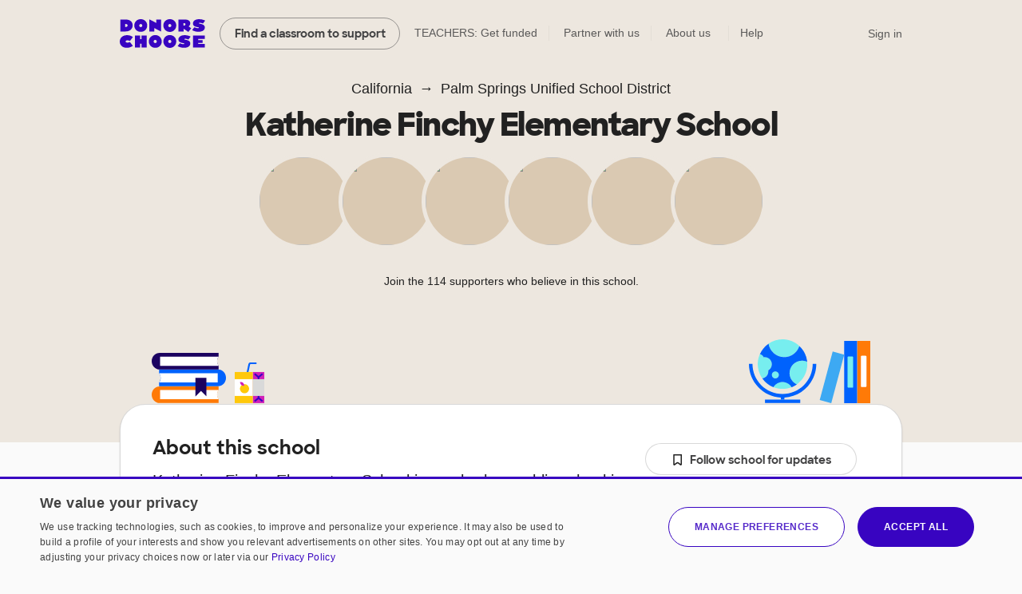

--- FILE ---
content_type: text/html;charset=UTF-8
request_url: https://www.donorschoose.org/schools/california/palm-springs-unified-school-district/katherine-finchy-elementary-school/32667
body_size: 18571
content:



































































	
	



































































































































































	
	




































































































 


































<!DOCTYPE html>
<html lang="en">
<head>
<meta charset="utf-8" />
<meta http-equiv="X-UA-Compatible" content="IE=edge,chrome=1" />
<meta name="format-detection" content="telephone=no" />







































































	
	








































































































	
	
		
		
			
		
	



<title>Katherine Finchy Elementary School in Palm Springs, California on DonorsChoose</title>
<meta name="description" content="Katherine Finchy Elementary School is a public school in Palm Springs, California that is part of Palm Springs Unified School District. It serves 476 studentsin Pre-K - 5 with a student/teacher ratio of 16.4:1.Its teachers have had 67 projects funded on DonorsChoose." />

<link rel="canonical" href="https://www.donorschoose.org/schools/california/palm-springs-unified-school-district/katherine-finchy-elementary-school/32667" />



	
		<meta property="og:image" content="https://cdn.donorschoose.net/images/school/og-image.jpg" />
		<meta property="og:image:secure_url" content="https://cdn.donorschoose.net/images/school/og-image.jpg" />
		
		
	

	<meta property="og:url" content="https://www.donorschoose.org/schools/california/palm-springs-unified-school-district/katherine-finchy-elementary-school/32667" />
	<meta property="og:site_name" content="DonorsChoose" />

	<meta property="og:title" content="Katherine Finchy Elementary School in Palm Springs, California on DonorsChoose" />
	<meta property="og:description" content="Katherine Finchy Elementary School is a public school in Palm Springs, California that is part of Palm Springs Unified School District. It serves 476 studentsin Pre-K - 5 with a student/teacher rat..." />

	<meta property="og:locale" content="en_US" />
	
		
		<meta property="og:type" content="website" />
	

	<meta name="twitter:title" content="Katherine Finchy Elementary School in Palm Springs, California on DonorsChoose" />
	<meta name="twitter:description" content="Katherine Finchy Elementary School is a public school in Palm Springs, California that is part of Palm Springs Unified School District. It serves 476 studentsin Pre-K - 5 with a student/teacher rat..." />
	<meta name="twitter:site" content="@donorschoose" />
	<meta name="twitter:creator" content="@donorschoose" />
	<meta name="twitter:domain" content="DonorsChoose" />
	<meta name="twitter:card" content="summary_large_image" />
	<meta name="twitter:image" content="https://cdn.donorschoose.net/images/school/og-image.jpg" />

	<meta property="fb:app_id" content="44550081712"/>

	
	
	




<link rel="apple-touch-icon" sizes="180x180" href="/apple-touch-icon.png?v=wAdEE3G333">
<link rel="icon" type="image/png" sizes="32x32" href="/favicon-32x32.png?v=wAdEE3G333">
<link rel="icon" type="image/png" sizes="16x16" href="/favicon-16x16.png?v=wAdEE3G333">
<link rel="manifest" href="/images/backend/site.webmanifest?v=wAdEE3G333">
<link rel="mask-icon" href="/safari-pinned-tab.svg?v=wAdEE3G333" color="#3803c1">
<meta name="msapplication-TileColor" content="#3803c1">
<meta name="theme-color" content="#3803c1">


<link type="text/css" rel="preload" href="https://cdn.donorschoose.net/gcss/general.css?version=a5e1cc242c7" as="style" />
<link type="text/css" rel="stylesheet" href="https://cdn.donorschoose.net/gcss/general.css?version=a5e1cc242c7" />




<link type="text/css" rel="preload" href="https://cdn.donorschoose.net/gcss/features/stats/schoolStatPage.css?version=a5e1cc242c7" as="style" />
<link type="text/css" rel="stylesheet" href="https://cdn.donorschoose.net/gcss/features/stats/schoolStatPage.css?version=a5e1cc242c7" />






































































	
	












































































<script type="text/javascript" nonce="43118ae436d24225a77ca0f1049b0813">
    window.addEventListener('error', function (e) {
        const data = {
            filename: e.filename,
            lineNumber: e.lineno,
            columnNumber: e.colno,
            errorType: e.error ? Object.getPrototypeOf(e.error).name : 'unknown',
            errorMessage: e.message,
        };
        // Use root-relative URL - hit secure from secure pages and WWW from WWW pages.
        fetch('/common/js_error_report.html', {
            method: 'POST',
            headers: {
                'Accept': 'application/json',
                'Content-Type': 'application/json'
            },
            body: JSON.stringify(data)
        });
    });
</script>





































































	
	




















































































<!-- CookieScript -->


    
    


































































	
	

















































































<script type="module" crossorigin="anonymous" src="https://cdn.donorschoose.net/js/output/modules/cookie-consent.js?version=a5e1cc242c7" nonce="43118ae436d24225a77ca0f1049b0813"  ></script>


    
    <script type="text/javascript" charset="UTF-8"
            src="//geo.cookie-script.com/s/8ec99d880e653c0a0a43478fc7185f85.js?country=pr&state=al-ak-az-ar-co-ct-de-fl-ga-hi-id-il-in-ia-ks-ky-la-me-md-ma-mi-mn-ms-mo-mt-ne-nv-nh-nj-nm-ny-nc-nd-oh-ok-or-pa-ri-sc-sd-tn-tx-ut-vt-va-wa-wv-wi-wy"
            nonce="43118ae436d24225a77ca0f1049b0813"
            defer></script>
    
    <script type="text/javascript" charset="UTF-8"
            src="//cdn.cookie-script.com/s/15624abd232cdef478b9553d15bd767c.js"
            nonce="43118ae436d24225a77ca0f1049b0813"
            defer></script>





































































	
	

















































































<script type="text/javascript" nonce="43118ae436d24225a77ca0f1049b0813">
self.name = "_orig";


	var distanceLearningProjectsV2Enabled = true;
	



	var distanceLearningProjectsEnabled = false;
	



var versionNum = "a5e1cc242c7";



var baseURL = "https://www.donorschoose.org/";



var secureBaseURL = "https://secure.donorschoose.org/";



var baseCacheURL = "https://cdn.donorschoose.net/";



var apiURL = "https://www.donorschoose.org/";



var baseS3URL = "https://storage.donorschoose.net/";



var secureS3URL = "https://storage.donorschoose.net/";



var baseAdminURL = "https://adminsecure.donorschoose.org/";



	var baseFrontURL = "https://www.donorschoose.org/";
	


	var secureFrontURL = "https://secure.donorschoose.org/";
	


var dcAPIKey = "H9v7hCeN";



var facebookAppId = "44550081712";



var heapApplicationId = "2017425730";



const googleAnalyticsId = '';


	var introVideoURL = "//www.youtube.com/embed/piqwb9R_Z-E?autoplay=1&wmode=opaque&cc_load_policy=1";
	


	var DPPVideoURL = "//www.youtube.com/embed/HnVe92yxQvk?autoplay=1&wmode=opaque&cc_load_policy=1";
	


	var introVideoURLNoAutoplay = "//www.youtube.com/embed/gxWPM2LMJ6I?autoplay=0&rel=0&showinfo=0&wmode=opaque&cc_load_policy=1";
	


	var equityFocusPage = "https://www.donorschoose.org/equity-focus";
	

var cspScriptTagNonce = '43118ae436d24225a77ca0f1049b0813';

// Kept for now for legacy uses, but prefer the token from the cookie, which will work even for cached pages.
var csrfToken = "do_not_use";
var csrfTokenParameterName = "_csrf";
var csrfTokenHeaderName = "X-CSRF-TOKEN";
var csrfTokenCookieName = "wwwCsrfToken";


var pageName = "school_info";

var introVideoURL = "//www.youtube.com/embed/piqwb9R_Z-E?autoplay=1&wmode=opaque&cc_load_policy=1";
var equityFocusPage = "https://www.donorschoose.org/equity-focus"

var DPPVideoURL = "//www.youtube.com/embed/HnVe92yxQvk?autoplay=1&wmode=opaque&cc_load_policy=1";

var breakpointMobileWidthPx = 736;


var mobileOptimized = true;



var stripePublishableAPIKey = "pk_live_51H2kayClFZfiknz0ZOHZW5F4awL951srQfyibbHj6AhPsJJMeW8DvslUQ1BlvylhWPJ1R1YNMYHdpL3PyG6ymKEu00dNyHWgR7";


	
	const checkoutSigninNoExkey = false;


</script>




<script type="text/javascript" src="//ajax.googleapis.com/ajax/libs/jquery/3.6.0/jquery.min.js" crossorigin="anonymous" integrity="sha512-894YE6QWD5I59HgZOGReFYm4dnWc1Qt5NtvYSaNcOP+u1T9qYdvdihz0PPSiiqn/+/3e7Jo4EaG7TubfWGUrMQ==" nonce="43118ae436d24225a77ca0f1049b0813" ></script>



    
    
    
    
        <meta name="viewport" content="width=device-width, initial-scale=1">
    


<script type="text/javascript" nonce="43118ae436d24225a77ca0f1049b0813">
    
    var isMobileDevice = false;
    var isiPad = false;
</script>





































































	
	

















































































<script type="text/javascript" crossorigin="anonymous" src="https://cdn.donorschoose.net/js/output/general.js?version=a5e1cc242c7" nonce="43118ae436d24225a77ca0f1049b0813"  ></script>





































































	
	

















































































<script type="module" crossorigin="anonymous" src="https://cdn.donorschoose.net/js/output/modules/general-module.js?version=a5e1cc242c7" nonce="43118ae436d24225a77ca0f1049b0813"  ></script>













































































	
	














































































<script type="text/javascript" src="https://cdn.heapanalytics.com/js/heap-2017425730.js"
        nonce="43118ae436d24225a77ca0f1049b0813" defer></script>

<script type="text/javascript" nonce="43118ae436d24225a77ca0f1049b0813">
    
    
    window.ga = function() {};
    window.GoogleAnalyticsObject = 'ga'; //keep this line for compatibility.

    
    // Optimizely Universal Analytics Integration
    window.optimizely = window.optimizely || [];
    
    window.optimizely.push("activateUniversalAnalytics");

    

    
    (function() {
        window.heap=window.heap||[];
        window.heap.appid=heapApplicationId;
        window.heap.config={secureCookie: true, forceSSL: true};
        
        for(var o=function(e){return function(){heap.push([e].concat(Array.prototype.slice.call(arguments,0)))}},p=["addEventProperties","addUserProperties","clearEventProperties","identify","removeEventProperty","setEventProperties","track","unsetEventProperty"],c=0;c<p.length;c++)heap[p[c]]=o(p[c])
    })();
</script>






































































	
	














































































</head>
<body>






































































	
	























































































<div id="teacher-ambassador-banner" class="js-teacher-ambassador-banner">
    You're on track to get doubled donations (and unlock a reward for the colleague who referred you). Keep up the great work!
</div>


<div id="mainHeader" data-header-type="">

    <div class="all-other-banners">
        <div id="annual-receipt-banner">
            <a tabindex="0" aria-label="close alert" class="dismiss js-hide-annual-receipt-banner" href="#">
                


































































	
	















































































	




<svg  class="icon icon-delete is-button"><use xlink:href="/images/icon/icon-junior.svg#icon-delete"></use></svg>

            </a>
            Take credit for your charitable giving! Check out your <a class="tax-link" href="https://secure.donorschoose.org/donors/giving_history.html">tax receipts</a>
        </div>

        
        
        
        


































































	
	






















































































	
	
		
	







        

        
        


































































	
	






















































































	
	
		
	







        

        
        
        


































































	
	






















































































	
	
		
	








        
        


































































	
	






















































































	
	
		
	








        
        
        


































































	
	






















































































	
	
		
	







        
        


































































	
	






















































































	
	
		
	








        

        
        
        


































































	
	






















































































	
	
		
	








        
        


































































	
	






















































































	
	
		
	







        
        


































































	
	






















































































	
	
		
	







        
        


































































	
	






















































































	
	
		
	







        


        
        
        


































































	
	






















































































	
	
		
	







        



        
        


































































	
	






















































































	
	
		
	







        
        
        


































































	
	






















































































	
	
		
	







        

        
        
        


































































	
	






















































































	
	
		
	







        

        
        
        


































































	
	






















































































	
	
		
	







        


































































	
	






















































































	
	
		
	








        
        


































































	
	






















































































	
	
		
	







        


































































	
	






















































































	
	
		
	










        
        


































































	
	






















































































	
	
		
	








        
        


































































	
	






















































































	
	
		
	








        
        


































































	
	






















































































	
	
		
	








        
        


































































	
	






















































































	
	
		
	









        
        


































































	
	






















































































	
	
		
	








        
        


































































	
	






















































































	
	
		
	








        
        


































































	
	






















































































	
	
		
	








        
        


































































	
	






















































































	
	
		
	








        
        


































































	
	






















































































	
	
		
	








        
        


































































	
	






















































































	
	
		
	








        
        


































































	
	






















































































	
	
		
	








        
        


































































	
	






















































































	
	
		
	







        
        


































































	
	






















































































	
	
		
	








        
        


































































	
	






















































































	
	
		
	








        
        


































































	
	






















































































	
	
		
	








        
        
        


































































	
	






















































































	
	
		
	







        
        


































































	
	






















































































	
	
		
	







        
        
        


































































	
	






















































































	
	
		
	








        
        
        


































































	
	






















































































	
	
		
	








        
        
        


































































	
	






















































































	
	
		
	








        
        


































































	
	






















































































	
	
		
	








        
        


































































	
	






















































































	
	
		
	








        
        
        


































































	
	






















































































	
	
		
	







        
        


































































	
	






















































































	
	
		
	








        

        
        
        


































































	
	






















































































	
	
		
	








        
        


































































	
	






















































































	
	
		
	








        
        


































































	
	






















































































	
	
		
	








        
        


































































	
	






















































































	
	
		
	








        
        
        


































































	
	






















































































	
	
		
	








        
        


































































	
	






















































































	
	
		
	








        
        


































































	
	






















































































	
	
		
	








        
        


































































	
	






















































































	
	
		
	








        
        <div class="quick-donate-header show-quick-donate">
            <a href="https://secure.donorschoose.org/credits" class="button-secondary small quick-donate-button">Donate</a>
        </div>

        <div class="use-credits-header">
            <div class="use-credits-container">
                <span class="message">To use your <strong>$50 gift card credits</strong>, find a project to fund and we'll automatically apply your credits at checkout.</span>
                <a target="_top" href="https://www.donorschoose.org/donors/search.html" class="button-secondary small">Find a classroom project</a>
            </div>
        </div>

        <div id="promo-code-redemption-banner" class="promo-banner">
            <div class="container">
                <span id="promo-code-redemption-message" class="banner-content">Your promo code has been successfully applied and will be reflected in checkout.</span>
            </div>
        </div>

        <div id="teacher-email-confirm-banner" class="banner-alert highlight redux">
            <div class="container">
                <p>
                    Check your email to verify your account and get started on your first project. <a href="https://secure.donorschoose.org/teacher/confirmEmail.html">Didn't receive the email?</a>
                </p>
                <a tabindex="0" aria-label="close alert" class="close js-hide-teacher-email-confirm-banner" href="#">
                    


































































	
	















































































	




<svg  class="icon icon-delete is-button"><use xlink:href="/images/icon/icon-junior.svg#icon-delete"></use></svg>

                </a>
            </div>
        </div>
    </div>

    <nav id="mobile-header">
        <a target="_top" class="logo DClogo js-mobile-dc-logo" href="https://www.donorschoose.org/">DonorsChoose</a>
        <div class="menu-items">
            <a class="mini-cart" data-value="" href="https://secure.donorschoose.org/donors/givingCart.html">


































































	
	















































































	




<svg  class="icon icon-cart "><use xlink:href="/images/icon/icon-junior.svg#icon-cart"></use></svg>
</a>
            <span tabindex="0" class="button-secondary small menu-icon js-mobile-menu js-click-on-enter-or-space">Menu</span>
        </div>
    </nav>

    <a href="#mainBody" class="skip-navigation">Skip to main content</a>

    <!-- REDUX HEADER -->
    <nav id="main-header" class="teacher">
        <div id="header-links">
            <a target="_top" class="logo DClogo js-header-link-dc-logo" href="https://www.donorschoose.org/">DonorsChoose</a>
            <a target="_top" class="button-secondary small find-classroom js-header-link-search" href="https://www.donorschoose.org/donors/search.html">Find a classroom to support</a>
            <a target="_top" class="get-funded js-header-link-get-funded" href="https://www.donorschoose.org/teachers">TEACHERS: Get funded</a>
            <a target="_top" class="partnerships js-header-link-partners" href="https://www.donorschoose.org/about/partner_center.html">Partner with us</a>
            <a target="_top" class="about js-header-link-about" href="https://www.donorschoose.org/about">About us</a>
            <div class="other-ways-to-give">
                <a target="_top" class="ways-to-give js-header-other-ways-to-give" href="https://www.donorschoose.org/waystogive">Other ways to give</a>
                <div class="other-ways-to-give-hover">
                    <a class="ways-to-give-option" target="_top" href="https://secure.donorschoose.org/about/partner_center.html" role="link" aria-label="link to partner center">
                        <div class="graphic partner-with-us" role="img" aria-label="partner with us icon"></div>
                        <div class="option-text">
                            <h3>Partner with us</h3>
                            <p>Is your company or foundation looking to make an impact? DonorsChoose offers the most direct way to make a difference for public school students and teachers.</p>
                        </div>
                    </a>
                    <a class="ways-to-give-option" target="_top" href="https://help.donorschoose.org/hc/en-us/articles/115015863248-Donating-using-cryptocurrency" role="link" aria-label="link to cryptocurrency help center article">
                        <div class="graphic cryptocurrency" role="img" aria-label="cryptocurrency icon"></div>
                        <div class="option-text">
                            <h3>Cryptocurrency</h3>
                            <p>Would you like to use your cryptocurrency to make a donation? If you're interested in donating digital currency, we currently accept Bitcoin, Bitcoin Cash, Ethereum, or Litecoin.</p>
                        </div>
                    </a>
                    <a class="ways-to-give-option" target="_top" href="https://secure.donorschoose.org/donors/account-credit" role="link" aria-label="link to account credit">
                        <div class="graphic account-credits" role="img" aria-label="account credits icon"></div>
                        <div class="option-text">
                            <h3>Account credits</h3>
                            <p>Do you want to donate once but support teachers year-round? Account credits are funds that you can contribute now and draw from later to fund classroom projects.</p>
                        </div>
                    </a>
                    <a class="ways-to-give-option" target="_top" href="https://help.donorschoose.org/hc/en-us/articles/202500908-Donate-by-stock-transfer" role="link" aria-label="link to stocks help center article">
                        <div class="graphic stocks" role="img" aria-label="stocks icon"></div>
                        <div class="option-text">
                            <h3>Stocks</h3>
                            <p>If you choose to donate stocks, we'll guide you on what steps to take. After processing, you'll receive a gift code that you can use to support projects that move you.</p>
                        </div>
                    </a>
                    <a class="ways-to-give-option" target="_top" href="https://help.donorschoose.org/hc/en-us/articles/201937176" role="link" aria-label="link to legacy gifting help center article">
                        <div class="graphic legacy-gift" role="img" aria-label="legacy gifting icon"></div>
                        <div class="option-text">
                            <h3>Legacy gift</h3>
                            <p>Thank you for considering us as part of your plans to leave an impact that supports education. You can name DonorsChoose as a beneficiary, and we'll help tailor exactly where you'd like your support to land.</p>
                        </div>
                    </a>
                    <a class="ways-to-give-option" target="_top" href="https://secure.donorschoose.org/donors/recurring_donation_landing.html" role="link" aria-label="link to monthly giving">
                        <div class="graphic monthly" role="img" aria-label="monthly giving icon"></div>
                        <div class="option-text">
                            <h3>Give monthly</h3>
                            <p>Choose to donate monthly at a self-specified dollar amount. We'll charge you today and give you account credits that you can use to support projects that inspire you over the next 12 months.</p>
                        </div>
                    </a>
                    
                    
                        
                        <a class="ways-to-give-option" target="_top" href="https://www.donorschoose.org/about/donor-advised-funds.html" role="link" aria-label="link to donor advised funds">
                            
                            
                            <div class="graphic daf" role="img" aria-label="donor-advised funds icon"></div>
                            <div class="option-text">
                                <h3>Donor-advised funds</h3>
                                <p>The best way to give to DonorsChoose through your DAF is with account credits. Purchase the credits, then pick projects to support over the next 12 months.</p>
                            </div>
                        </a>
                        <a class="ways-to-give-option" target="_top" href="https://help.donorschoose.org/hc/en-us/articles/1500003375961-Donate-with-Qualified-Charitable-Distributions-QCD-through-your-IRA" role="link" aria-label="link to IRA help center article">
                            <div class="graphic ira" role="img" aria-label="IRA icon"></div>
                            <div class="option-text">
                                <h3>IRA</h3>
                                <p>Do you want to choose projects with Qualified Charitable Distributions from your IRA? We'll help you generate the information your IRA Custodian needs.</p>
                            </div>
                        </a>
                </div>

            </div>

            <a target="_top" class="help js-header-link-help" href="https://help.donorschoose.org/">Help</a><a target="_top" class="accessibility js-header-link-accessibility" href="https://www.donorschoose.org/about/accessibility.html">Web Accessibility</a></div><!-- no white space here --><div id="account-links" class="account">
        <span class="cart-group">
            <a class="mini-cart" aria-label="checkout donation" tabindex="0" data-value="" href="https://secure.donorschoose.org/donors/givingCart.html">


































































	
	















































































	




<svg  class="icon icon-cart "><use xlink:href="/images/icon/icon-junior.svg#icon-cart"></use></svg>

            </a>
            <span class="cart-message"></span>
        </span>
        <div id="signin-link" class="account">
            
            <a target="_top" class="js-header-link-sign-in" href="https://secure.donorschoose.org/common/signin.html?pageFromType=">Sign in</a>
        </div>
        <div id="user-account-links">
            <a target="_top" href="https://secure.donorschoose.org/common/myaccount.html" id="account-trigger" class="js-header-link-greeting"><span class="greetings"></span>


































































	
	















































































	




<svg  class="icon icon-navigatedown "><use xlink:href="/images/icon/icon-junior.svg#icon-navigatedown"></use></svg>
</a>
            <div class="subnav account"></div>
        </div>
    </div>
    </nav>

    <div class="newbie-banner match-code">
        <div class="container charity">
            <a tabindex="0" aria-label="close alert" class="dismiss js-hide-match-code" href="#">
                


































































	
	















































































	




<svg  class="icon icon-delete is-button"><use xlink:href="/images/icon/icon-junior.svg#icon-delete"></use></svg>

            </a>
            <div class="description">
                <div class="map-point"></div>
                <h3><span class="subtitle">Help teachers & students in your hometown this season!</span><br> Use code <span class="promo-emphasis">HOME</span> at checkout and your donation will be <span class="promo-emphasis">matched up to $100</span>.</h3>
            </div>
        </div>
    </div>

    <div id="teacher-school-email-confirm-banner">
        <div class="screen">
        </div>
        <div class="overlay verification-confirmed-message">
            


































































	
	















































































	




<svg  class="icon icon-check "><use xlink:href="/images/icon/icon-junior.svg#icon-check"></use></svg>

            <p>
                Your school email address was successfully verified.
            </p>
            <a tabindex="0" class="button-primary close js-hide-teacher-school-email-confirm-banner" href="#">
                Got it
            </a>
        </div>
    </div>


</div>

<!-- IE SPECIFIC logic to display lives in userAgent.js-->
<div id="ie_header_error_holder" class="banner-alert highlight">
    <div class="container">
        <p>
            <strong>Your web browser might not work well with our site.</strong> We recommend you <a href="#" class="js-upgrade-browser-link">upgrade your browser</a>.
        </p>
        <div id="other-browsers">
            <div class="other-browser"><a href="http://www.mozilla.org" target="_blank">Firefox</a></div>
            <div class="other-browser"><a href="http://www.apple.com/safari" target="_blank">Safari</a></div>
            <div class="other-browser"><a href="http://www.google.com/chrome/" target="_blank">Google Chrome</a></div>
            <div class="other-browser"><a href="http://www.microsoft.com/edge" target="_blank">Microsoft Edge</a></div>
        </div>
    </div>
</div>
<!-- /IE SPECIFIC -->


<!-- PROMO STRIP: SITE-WIDE zone 55555 or HOMEPAGE zone 10001 -->

    

<!-- /PROMO STRIP: SITE-WIDE zone 55555 or HOMEPAGE zone 10001 -->



<!-- MAIN BODY -->




<!-- TITLE BAR -->


<!-- /TITLE BAR -->

<!-- INNER_BODY -->
<div tabindex=0 id="mainBody">

<!-- MESSAGES -->

<div class="errorbar">






</div>

<!-- /MESSAGES -->

<!-- LEFT_NAV -->

<!-- /LEFT_NAV -->
<!-- CENTER BODY -->

		<div id="js-init-data" style="display: none">{&#034;monthlySchoolDonationEnabled&#034;:false,&#034;callToActionDisplayName&#034;:&#034;Katherine Finchy Elementary School&#034;,&#034;outOfStateSupporters&#034;:29.8,&#034;allowSchoolLevelGiving&#034;:true,&#034;hasFundedProjects&#034;:true,&#034;projectGratitudeData&#034;:[{&#034;teacherId&#034;:1418067,&#034;projectId&#034;:9177672,&#034;letterContent&#034;:&#034;Thank you so much for your generous donation of the Alphabet Arc Magnets for Early Readers! These magnetic letter arcs have already made a huge difference in my intervention groups. My struggling readers are now able to see, touch, and manipulate letters in a way that helps them make real connections between sounds and spelling patterns.\r\n\r\nStudents are using the magnets daily to build and decode words, practice alphabet order, and strengthen their phonemic awareness. The hands-on, interactive design keeps them engaged and excited to learn—especially my youngest learners who benefit from movement and tactile learning.\r\n\r\nThank you for investing in my students&#039; success and helping them build a stronger foundation for reading!&#034;,&#034;fullyFundedDate&#034;:1751429126979,&#034;projectUrl&#034;:&#034;project/kindergarten-literacy-boost-alphabet-ar/9177672/&#034;,&#034;projectTitle&#034;:&#034;Kindergarten Literacy Boost: Alphabet Arc Magnets for Early Readers&#034;,&#034;teacherDisplayName&#034;:&#034;Mrs. Vaughan&#034;,&#034;teacherPhotoUrl&#034;:&#034;https://storage.donorschoose.net/dc_prod/images/teacher/profile/orig/tp1418067_orig.jpg?crop=1219,1219,x1179,y1098&amp;width=272&amp;height=272&amp;fit=bounds&amp;auto=webp&amp;t=1694643312749&#034;,&#034;teacherClassroomUrl&#034;:&#034;classroom/1418067&#034;},{&#034;teacherId&#034;:881436,&#034;projectId&#034;:9371871,&#034;letterContent&#034;:&#034;Thank you so much for funding our Edu Breakout project! My first graders have absolutely loved solving the different mysteries together. Through these breakout challenges, they practiced important skills such as critical thinking, problem solving, and reading comprehension. They also strengthened their math skills as they decoded puzzles, used clues to unlock codes, and worked through step-by-step reasoning. Most importantly, they learned the value of perseverance when their first attempt didn&#039;t work, they quickly learned to try again and approach the problem from a different angle.\r\n\r\nWhen my students are working in breakout rooms, the classroom is buzzing with excitement. You can see small groups huddled together, whispering ideas, reading clues aloud, and testing out possible solutions. Students take turns leading and contributing. Even students who are normally hesitant to speak up in class find their voice when they&#039;re part of a team working toward unlocking the final mystery. These moments have been powerful in showing them how teamwork, persistence, and creativity can lead to success.\r\n\r\nSome of my enrichment students especially thrived during the breakouts. They eagerly dove into the puzzles, often helping their peers see patterns or make connections. It was wonderful to see them shine in an environment where their unique strengths could support the whole class. These activities brought out a sense of confidence and leadership in them that extended beyond the breakout challenges.&#034;,&#034;fullyFundedDate&#034;:1748037628598,&#034;projectUrl&#034;:&#034;project/escape-into-learning-breakout-edu-in-ac/9371871/&#034;,&#034;projectTitle&#034;:&#034;Escape into Learning: Breakout EDU in Action&#034;,&#034;teacherDisplayName&#034;:&#034;Mrs. Hong&#034;,&#034;teacherPhotoUrl&#034;:&#034;https://storage.donorschoose.net/dc_prod/images/teacher/profile/272x272/tp881436_272x272.jpg?width=272&amp;height=272&amp;fit=bounds&amp;auto=webp&amp;t=1505275374881&#034;,&#034;teacherClassroomUrl&#034;:&#034;classroom/881436&#034;},{&#034;teacherId&#034;:1418067,&#034;projectId&#034;:9182371,&#034;letterContent&#034;:&#034;Thank you so much for your generous support of our Phonics Word Work Small Group Set! The moment my students saw the magnetic letter tiles and trays, their faces lit up with excitement. They were eager to explore and immediately started building words, sounding them out, and proudly sharing what they created. For many of my struggling readers, these materials have transformed phonics time from a challenge into a favorite part of their day.\r\n\r\nWe used the tiles during small group instruction to build CVC words, work on blends and digraphs, and practice segmenting and blending sounds. The hands-on, tactile experience has made a huge difference—especially for students who need that extra sensory connection to reinforce their learning. I&#039;ve already seen growth in their ability to manipulate sounds and apply those skills to reading and writing tasks.\r\n\r\n Thanks to your support, my students now have the tools to strengthen their phonemic awareness and grow as confident readers. You&#039;ve made a lasting impact, and we are truly grateful!&#034;,&#034;fullyFundedDate&#034;:1743088941310,&#034;projectUrl&#034;:&#034;project/magnetic-phonics-building-strong-reader/9182371/&#034;,&#034;projectTitle&#034;:&#034;Magnetic Phonics: Building Strong Readers!&#034;,&#034;teacherDisplayName&#034;:&#034;Mrs. Vaughan&#034;,&#034;teacherPhotoUrl&#034;:&#034;https://storage.donorschoose.net/dc_prod/images/teacher/profile/orig/tp1418067_orig.jpg?crop=1219,1219,x1179,y1098&amp;width=272&amp;height=272&amp;fit=bounds&amp;auto=webp&amp;t=1694643312749&#034;,&#034;teacherClassroomUrl&#034;:&#034;classroom/1418067&#034;},{&#034;teacherId&#034;:881436,&#034;projectId&#034;:9221635,&#034;letterContent&#034;:&#034;Thank you for helping bring magnetic letter tiles into our classroom. These materials have become a valuable part of our daily small group phonics lessons, giving students a hands-on way to build, manipulate, and understand words.\r\n\r\nWhen the materials arrived, my students were immediately curious and eager to dive in. They enjoyed exploring the tiles and quickly figured out how to use them on the magnetic boards. It didn&#039;t take long before they started building words, testing out sounds, and helping each other come up with new ones.\r\n\r\nWe&#039;ve been using the tiles in small groups during our phonics block. One recent activity involved students starting with a simple word like \&#034;cat\&#034; and then changing one letter at a time to form new words—*bat*, *bit*, *sit*, *sip*. The visual and tactile nature of the tiles really helps reinforce the connections between sounds and letters.\r\n\r\nNext, we&#039;ll be using the tiles to work on blends, digraphs, and long vowel patterns. I&#039;m already seeing improvements in students&#039; confidence and independence when it comes to decoding. The ability to physically build and change words has helped make these abstract concepts more concrete.\r\n\r\nThank you again for your support—it&#039;s made a real difference for my students.&#034;,&#034;fullyFundedDate&#034;:1746655511600,&#034;projectUrl&#034;:&#034;project/magnetic-phonics-building-strong-reader/9221635/&#034;,&#034;projectTitle&#034;:&#034;Magnetic Phonics: Building Strong Readers!&#034;,&#034;teacherDisplayName&#034;:&#034;Mrs. Hong&#034;,&#034;teacherPhotoUrl&#034;:&#034;https://storage.donorschoose.net/dc_prod/images/teacher/profile/272x272/tp881436_272x272.jpg?width=272&amp;height=272&amp;fit=bounds&amp;auto=webp&amp;t=1505275374881&#034;,&#034;teacherClassroomUrl&#034;:&#034;classroom/881436&#034;},{&#034;teacherId&#034;:3063543,&#034;projectId&#034;:8767240,&#034;letterContent&#034;:&#034;Thank you so much for your generous donation of Scholastic Magazines for an entire year.  These magazines have made reading nonfiction text in the areas of Social Studies and Science so engaging and exciting for my first graders.  They are so colorful and fun to read AND help my young students learn incredibly important reading comprehension strategies and skills when reading informational texts.   Each child has been able to bring home their very own copy of each issue to reread at home and to share this learning with their families.  Finally, with the subscription, I have had access to great digital content from Scholastic News connected to each issue.  Each issue has videos, learning games, and worksheets that I have been able to print for students to work on their reading comprehension skills.  It was truly a wonderful gift for me and my class!  We appreciate it so much!&#034;,&#034;fullyFundedDate&#034;:1734099403968,&#034;projectUrl&#034;:&#034;project/scholastic-news-and-science-spin-copies/8767240/&#034;,&#034;projectTitle&#034;:&#034;Scholastic News and Science Spin, Copies for All First Graders&#034;,&#034;teacherDisplayName&#034;:&#034;Mrs. Ozur&#034;,&#034;teacherPhotoUrl&#034;:&#034;https://cdn.donorschoose.net/images/placeholder-avatars/272/teacher-placeholder-2_272.png?auto=webp&#034;,&#034;teacherClassroomUrl&#034;:&#034;classroom/3063543&#034;},{&#034;teacherId&#034;:1418067,&#034;projectId&#034;:9005075,&#034;letterContent&#034;:&#034;Thank you so much for your incredible generosity in providing \&#034;I Can Read\&#034; book packs for three first-grade classroom libraries! Your donation is making a significant impact by giving young readers access to engaging, age-appropriate books that help them build confidence, fluency, and a love for reading.\r\n\r\nThese leveled books allow students to practice decoding, blending, and comprehension skills at their own pace, meeting them exactly where they are in their reading journey. Because of your support, first-grade classrooms now have more resources to foster foundational literacy growth, ensuring that students have the opportunity to strengthen their skills every day.\r\n\r\nYour kindness is helping to shape a generation of confident, enthusiastic readers, and we are so grateful for your investment in their success. Thank you for making such a meaningful difference in the lives of our students!&#034;,&#034;fullyFundedDate&#034;:1734376580601,&#034;projectUrl&#034;:&#034;project/building-little-readers-i-can-read-bo/9005075/&#034;,&#034;projectTitle&#034;:&#034;Building Little Readers: &#039;I Can Read&#039; Books for Our Library&#034;,&#034;teacherDisplayName&#034;:&#034;Mrs. Vaughan&#034;,&#034;teacherPhotoUrl&#034;:&#034;https://storage.donorschoose.net/dc_prod/images/teacher/profile/orig/tp1418067_orig.jpg?crop=1219,1219,x1179,y1098&amp;width=272&amp;height=272&amp;fit=bounds&amp;auto=webp&amp;t=1694643312749&#034;,&#034;teacherClassroomUrl&#034;:&#034;classroom/1418067&#034;},{&#034;teacherId&#034;:3063543,&#034;projectId&#034;:8616528,&#034;letterContent&#034;:&#034;Thank you for your generous donations! \r\n\r\n I am very appreciative for the donation of the privacy dividers for the desks.  The set I had previously was several years old and several would not stand up.  The kids are able to focus so much better with these dividers when they are taking an assessment or writing.  It has been great for each child to have his/her own divider!\r\n\r\nThank you also for the fun stickers.  They are a great motivator for excellent classroom behavior!  The students love them, and it has been great to have a variety of scents on them.  \r\n\r\nFinally, thank you very much for the large supply of erasers.  We have been getting great use of them!\r\n\r\nI want you to know that your support of our classroom is so appreciated by my and the students!&#034;,&#034;fullyFundedDate&#034;:1723682457958,&#034;projectUrl&#034;:&#034;project/desk-privacy-dividers-fun-stickers-and/8616528/&#034;,&#034;projectTitle&#034;:&#034;Desk Privacy Dividers, Fun Stickers, and Pink Erasers&#034;,&#034;teacherDisplayName&#034;:&#034;Mrs. Ozur&#034;,&#034;teacherPhotoUrl&#034;:&#034;https://cdn.donorschoose.net/images/placeholder-avatars/272/teacher-placeholder-2_272.png?auto=webp&#034;,&#034;teacherClassroomUrl&#034;:&#034;classroom/3063543&#034;},{&#034;teacherId&#034;:3063543,&#034;projectId&#034;:8484224,&#034;letterContent&#034;:&#034;Thank you so much for your generous donations this school year of classroom supplies for my students!  We are very grateful for everything!   \r\n\r\nHaving individual crayon boxes AND a sorted classroom set has been so helpful.  Students have been able to have their own box at their desks, and I have been able to use the classroom set in great ways.  First of all, it has been an incredible time saver to be able to quickly pass out specific colors for our Word Work activities.  For example, when we read a decodable book and we go on a word hunt for specific sound spelling patterns ( for example \&#034;ai\&#034; and \&#034;ay\&#034; for the long A sound), students use the crayons to code each spelling pattern with the same color.  \r\n\r\nHaving the supply of yellow highlighters has been wonderful to.  We regularly use the highlighters to find our High Frequency Words in our Decodable Books and other paper activities.  Having that visual helps students when they reread the text a second and third time to recognize and remember these words.  \r\n\r\nThank you also for the nice supply of paint.  We have used it frequently.  Finally, we really appreciate the headphones as well!&#034;,&#034;fullyFundedDate&#034;:1723654488557,&#034;projectUrl&#034;:&#034;project/supplies-for-first-graders/8484224/&#034;,&#034;projectTitle&#034;:&#034;Supplies for First Graders&#034;,&#034;teacherDisplayName&#034;:&#034;Mrs. Ozur&#034;,&#034;teacherPhotoUrl&#034;:&#034;https://cdn.donorschoose.net/images/placeholder-avatars/272/teacher-placeholder-2_272.png?auto=webp&#034;,&#034;teacherClassroomUrl&#034;:&#034;classroom/3063543&#034;},{&#034;teacherId&#034;:1418067,&#034;projectId&#034;:8799471,&#034;letterContent&#034;:&#034;Thank You to Our Generous Donors!\r\n\r\nWe are so grateful for the Magnetic Paddle Set Education Dry Erase Boards with Magnetic Counter Discs. Your generous donation has reached not only three Kindergarten classrooms but also a first-grade class, making a significant impact on phonemic awareness instruction.\r\n\r\nI felt and heard the excitement as I walked into each room to deliver the materials. Teachers appreciate how these boards are already making lessons more engaging and interactive. The students are thrilled and love using them, turning learning into a fun, hands-on experience.\r\n\r\nThank you for your support—your generosity is making a real difference in our students&#039; learning!&#034;,&#034;fullyFundedDate&#034;:1734099441577,&#034;projectUrl&#034;:&#034;project/empowering-kindergarten-through-phonemic/8799471/&#034;,&#034;projectTitle&#034;:&#034;Empowering Kindergarten Through Phonemic Awareness&#034;,&#034;teacherDisplayName&#034;:&#034;Mrs. Vaughan&#034;,&#034;teacherPhotoUrl&#034;:&#034;https://storage.donorschoose.net/dc_prod/images/teacher/profile/orig/tp1418067_orig.jpg?crop=1219,1219,x1179,y1098&amp;width=272&amp;height=272&amp;fit=bounds&amp;auto=webp&amp;t=1694643312749&#034;,&#034;teacherClassroomUrl&#034;:&#034;classroom/1418067&#034;}],&#034;pageName&#034;:&#034;schoolpage_32667&#034;,&#034;usesDonorsChoose&#034;:true,&#034;infoPageType&#034;:&#034;school&#034;,&#034;demographicsInfo&#034;:{&#034;numStudents&#034;:476,&#034;numTeachers&#034;:29,&#034;percentFrplEligible&#034;:93,&#034;percentAsian&#034;:5,&#034;percentBlack&#034;:8,&#034;percentWhite&#034;:17,&#034;percentIndigenous&#034;:0,&#034;percentLatinx&#034;:63,&#034;showFreeAndReducedPriceLunchInfo&#034;:true,&#034;showDemographicsInfo&#034;:true,&#034;sourceTooltipString&#034;:&#034;the National Center for Education Statistics&#034;,&#034;gradesServed&#034;:&#034;Pre-K - 5&#034;,&#034;studentTeacherRatio&#034;:&#034;16.4:1&#034;,&#034;demographicsDataSource&#034;:&#034;MDR School&#034;,&#034;equityFocus&#034;:true,&#034;titleOne&#034;:true,&#034;metroType&#034;:&#034;SUBURBAN&#034;,&#034;ncesMetroType&#034;:&#034;SUBURB_LARGE&#034;},&#034;inStateSupporters&#034;:70.2,&#034;schoolId&#034;:32667,&#034;financialInfo&#034;:null,&#034;twitterShareText&#034;:&#034;Learn more about Katherine Finchy Elementary School on @DonorsChoose:&#034;,&#034;schoolName&#034;:&#034;Katherine Finchy Elementary School&#034;,&#034;canonicalPageUrl&#034;:&#034;schools/california/palm-springs-unified-school-district/katherine-finchy-elementary-school/32667&#034;}</div>

        <section class="area-intro area-breadcrumb" id="give">
            <div class="container">
                <ul class="breadcrumb">
                    <li><a class="state" href="https://www.donorschoose.org/schools/california">California</a></li>
                    <li><a class="district" href="https://www.donorschoose.org/schools/california/palm-springs-unified-school-district/5309">Palm Springs Unified School District</a></li>
                </ul>
                <h1 class="school js-entity-name">Katherine Finchy Elementary School</h1>
                <div class="school-title-info ">
                    
                    
                    
                    
                      <a class="donorschoose-teachers" href="#teachers">
                          
                              
                              
                                  
                                  

                                  
                                  
                                  
                              
                          
                              
                              
                                  
                                  

                                  
                                  
                                      <div class="donorschoose-teacher" href="https://www.donorschoose.org/classroom/mrboomer">
                                          <div class="pfp-container"><img class="pfp" src="https://storage.donorschoose.net/dc_prod/images/teacher/profile/orig/tp4336068_orig.jpg?crop=400,400,x0,y0&width=272&height=272&fit=bounds&auto=webp&t=1724184956128"/></div>
                                      </div>
                                      
                                  
                                  
                              
                          
                              
                              
                                  
                                  

                                  
                                  
                                      <div class="donorschoose-teacher" href="https://www.donorschoose.org/classroom/10045685">
                                          <div class="pfp-container"><img class="pfp" src="https://storage.donorschoose.net/dc_prod/images/teacher/profile/orig/tp10045685_orig.jpg?crop=1:1,smart&width=272&height=272&fit=bounds&auto=webp&t=1760284394800"/></div>
                                      </div>
                                      
                                  
                                  
                              
                          
                              
                              
                                  
                                  

                                  
                                  
                                  
                              
                          
                              
                              
                                  
                                  

                                  
                                  
                                      <div class="donorschoose-teacher" href="https://www.donorschoose.org/classroom/7775134">
                                          <div class="pfp-container"><img class="pfp" src="https://storage.donorschoose.net/dc_prod/images/teacher/profile/orig/tp7775134_orig.jpg?crop=640,640,x0,y0&width=272&height=272&fit=bounds&auto=webp&t=1614289685599"/></div>
                                      </div>
                                      
                                  
                                  
                              
                          
                              
                              
                                  
                                  

                                  
                                  
                                  
                              
                          
                              
                              
                                  
                                  

                                  
                                  
                                      <div class="donorschoose-teacher" href="https://www.donorschoose.org/classroom/881436">
                                          <div class="pfp-container"><img class="pfp" src="https://storage.donorschoose.net/dc_prod/images/teacher/profile/272x272/tp881436_272x272.jpg?width=272&height=272&fit=bounds&auto=webp&t=1505275374881"/></div>
                                      </div>
                                      
                                  
                                  
                              
                          
                              
                              
                                  
                                  

                                  
                                  
                                      <div class="donorschoose-teacher" href="https://www.donorschoose.org/classroom/8712956">
                                          <div class="pfp-container"><img class="pfp" src="https://storage.donorschoose.net/dc_prod/images/teacher/profile/orig/tp8712956_orig.jpg?crop=951,951,x0,y69&width=272&height=272&fit=bounds&auto=webp&t=1663775886860"/></div>
                                      </div>
                                      
                                  
                                  
                              
                          
                              
                              
                                  
                                  

                                  
                                  
                                  
                              
                          
                              
                              
                                  
                                  

                                  
                                  
                                  
                              
                          
                              
                              
                                  
                                  

                                  
                                  
                                      <div class="donorschoose-teacher" href="https://www.donorschoose.org/classroom/1418067">
                                          <div class="pfp-container"><img class="pfp" src="https://storage.donorschoose.net/dc_prod/images/teacher/profile/orig/tp1418067_orig.jpg?crop=1219,1219,x1179,y1098&width=272&height=272&fit=bounds&auto=webp&t=1694643312749"/></div>
                                      </div>
                                      
                                  
                                  
                              
                          
                      </a>
                    
                    






                    <div class="donor-size">
                        
                            
                                Join the 114 supporters who believe in this school.
                            
                            
                        
                    </div>
                    <div id="react-cta-widget" class="js-navigation"></div>
                    <div class="pad"></div>
                </div>
            </div>
        </section>
        
        <section class="area-about" id="about">
            <div class="container">
                <div class="fluid-container">
                    <div class="col col8">
                        <h3>About this school</h3>
                        <div class="description">Katherine Finchy Elementary School is
                            
                                
                                    
                                        
                                        
                                        a suburban public school
                                        
                                        
                                    
                                
                                
                            
                            in Palm Springs, California that is part of Palm Springs Unified School District.
                            
                                
                                
                                    It serves 476 students
                                     in grades Pre-K - 5 with a student/teacher ratio of 16.4:1.
                                
                            
                            
                                
                                
                                
                                    Its teachers have had 67 projects funded on DonorsChoose.
                                
                            
                        </div>
                        
                            <div class="school-info-stat equity-focus-descriptor">
                                <h3>Equity Focus School</h3>
                                <span class="tooltip-wrapper" tabindex="0">
                                        


































































	
	















































































	




<svg  class="icon icon-help populate-tooltip"><use xlink:href="/images/icon/icon-junior.svg#icon-help"></use></svg>

                                        <span class="hover-tooltip hover-above">At Equity Focus Schools, students have limited access to resources and learning materials.<br> <a href="https://www.donorschoose.org/equity-focus">Learn more about our Equity Focus</a></span>
                                    </span>
                                <p>Support towards this school will directly impact historically underfunded classrooms.</p>
                            </div>
                        
                        
                    </div>
                    <div class="col col4">
                        <div class="school-info-wrapper">
                            <div id="react-follow" class="follow-container"></div>
                            <div class="school-info-stat public-school">
                                Public School
                            </div>
                            
                                <div class="school-info-stat title-one">
                                    Title 1
                                    <span class="tooltip-wrapper" tabindex="0">
                                            


































































	
	















































































	




<svg  class="icon icon-help populate-tooltip"><use xlink:href="/images/icon/icon-junior.svg#icon-help"></use></svg>

                                            <span class="hover-tooltip">
                                                Data about Title 1 status comes from the National Center for Education Statistics, via our partners at MDR Education.
                                            </span>
                                        </span>
                                </div>
                            
                            <div class="school-info-stat grades">
                                    Grades Pre-K - 5
                            </div>
                            <div class="school-info-stat students-reached">
                                
                                    
                                        476 Students
                                    
                                    
                                
                            </div>
                            <div class="school-info-stat teachers">
                                
                                    
                                        29 Teachers
                                    
                                    
                                
                            </div>
                            <div class="school-info-stat location">
                                <div>
                                    <div>
                                            777 E Tachevah Dr<span class="tooltip-wrapper" tabindex="0">
                                                


































































	
	















































































	




<svg  class="icon icon-help populate-tooltip"><use xlink:href="/images/icon/icon-junior.svg#icon-help"></use></svg>

                                                <span class="hover-tooltip">Contact info is sourced from our partners at MDR Education, and DonorsChoose updates our site ahead of each school year.</span>
                                            </span>
                                    </div>
                                    <div>Palm Springs, CA 92262
                                        
                                        <a href="/donors/map.html?startingZip=92262">View local requests</a>
                                    </div>
                                </div>
                            </div>
                            
                                <div class="school-info-stat url">
                                    <a class="subtle-link" href="http://www.psusd.us" target="_blank">
                                            http://www.psusd.us
                                    </a>
                                </div>
                            
                        </div>
                    </div>
                </div>
            </div>
        </section>
        <section id="subnav-container" class="js-navigation">
            <div id="subnav" class="container">
                    <div id="active-bar"></div>
                    <a class="button-primary small" href="#main-header">Give to this school</a>
                    <a href="#about" data-target="#about" class="js-nav-link" aria-current="page">About</a>
                    
                        <a href="#impact" data-target="#impact" class="js-nav-link">Impact</a>
                    
                    
                        <a href="#projects" data-target="#projects" class="js-nav-link">Projects</a>
                    
                    <a href="#teachers" data-target="#teachers" class="js-nav-link">Teachers</a>
                    
                        <a href="#students" data-target="#students" class="js-nav-link">Students</a>
                    
                    
                        <a href="#donations" data-target="#donations" class="js-nav-link">Donations</a>
                    
            </div>
        </section>
        <div class="pad"></div>
        
			<section class="area-project-section js-content-section" id="impact">
				<div class="container">
					<span id="load-project-recommendations-trigger"></span>
					<div id="react-search-widget"></div>
				</div>
			</section>
		
        <div class="container">
            <div class="reinforcement">
                <div class="left">
                    <div class="pre-header">Direct, proactive support</div>
                    <div class="research">
                        <span class="highlight">Empower teachers at</span> Katherine Finchy Elementary School <span class="highlight">to request what their students need.</span>
                    </div>
                    <a class="button-primary" href="#top">Give to this school</a>
                </div>
                <div class="right">
                    <div class="attribution">
                        <div class="top">Ms. Vero, a DonorsChoose teacher for 9 years.</div>
                        <div class="bottom">Kindergarten teacher at PS81 - Robert J. Christen School in Bronx, NY</div>
                    </div>
                </div>
            </div>
        </div>
        
        <section class="area-teachers js-content-section" id="teachers">
            <div class="container">
                <h2>Katherine Finchy Elementary School Teachers on DonorsChoose</h2>
                
                    <div class="fluid-container">
                        <div class="teacher-profiles entity-list" id="entity-list-and-names">
                            
                                <a class="teacher"
                                   href="https://www.donorschoose.org/classroom/3350911">
                                    <div class="pfp-container"><img class="teacher-pfp" src="https://cdn.donorschoose.net/images/placeholder-avatars/272/teacher-placeholder-6_272.png?auto=webp"/></div>
                                    <div class="teacher-name">Mrs. Aguilar
                                    </div>
                                </a>
                            
                                <a class="teacher"
                                   href="https://www.donorschoose.org/classroom/mrboomer">
                                    <div class="pfp-container"><img class="teacher-pfp" src="https://storage.donorschoose.net/dc_prod/images/teacher/profile/orig/tp4336068_orig.jpg?crop=400,400,x0,y0&width=272&height=272&fit=bounds&auto=webp&t=1724184956128"/></div>
                                    <div class="teacher-name">Mr. Boomer
                                    </div>
                                </a>
                            
                                <a class="teacher"
                                   href="https://www.donorschoose.org/classroom/10045685">
                                    <div class="pfp-container"><img class="teacher-pfp" src="https://storage.donorschoose.net/dc_prod/images/teacher/profile/orig/tp10045685_orig.jpg?crop=1:1,smart&width=272&height=272&fit=bounds&auto=webp&t=1760284394800"/></div>
                                    <div class="teacher-name">Ms. Bravo
                                    </div>
                                </a>
                            
                                <a class="teacher"
                                   href="https://www.donorschoose.org/classroom/4364838">
                                    <div class="pfp-container"><img class="teacher-pfp" src="https://cdn.donorschoose.net/images/placeholder-avatars/272/teacher-placeholder-10_272.png?auto=webp"/></div>
                                    <div class="teacher-name">Ms. DeTizio
                                    </div>
                                </a>
                            
                                <a class="teacher"
                                   href="https://www.donorschoose.org/classroom/7775134">
                                    <div class="pfp-container"><img class="teacher-pfp" src="https://storage.donorschoose.net/dc_prod/images/teacher/profile/orig/tp7775134_orig.jpg?crop=640,640,x0,y0&width=272&height=272&fit=bounds&auto=webp&t=1614289685599"/></div>
                                    <div class="teacher-name">Ms. Fox
                                    </div>
                                </a>
                            
                                <a class="teacher"
                                   href="https://www.donorschoose.org/classroom/9276449">
                                    <div class="pfp-container"><img class="teacher-pfp" src="https://cdn.donorschoose.net/images/placeholder-avatars/272/teacher-placeholder-5_272.png?auto=webp"/></div>
                                    <div class="teacher-name">Mrs. Gavin
                                    </div>
                                </a>
                            
                                <a class="teacher"
                                   href="https://www.donorschoose.org/classroom/881436">
                                    <div class="pfp-container"><img class="teacher-pfp" src="https://storage.donorschoose.net/dc_prod/images/teacher/profile/272x272/tp881436_272x272.jpg?width=272&height=272&fit=bounds&auto=webp&t=1505275374881"/></div>
                                    <div class="teacher-name">Mrs. Hong
                                    </div>
                                </a>
                            
                                <a class="teacher"
                                   href="https://www.donorschoose.org/classroom/8712956">
                                    <div class="pfp-container"><img class="teacher-pfp" src="https://storage.donorschoose.net/dc_prod/images/teacher/profile/orig/tp8712956_orig.jpg?crop=951,951,x0,y69&width=272&height=272&fit=bounds&auto=webp&t=1663775886860"/></div>
                                    <div class="teacher-name">Mrs. Milliken
                                    </div>
                                </a>
                            
                                <a class="teacher"
                                   href="https://www.donorschoose.org/classroom/3063543">
                                    <div class="pfp-container"><img class="teacher-pfp" src="https://cdn.donorschoose.net/images/placeholder-avatars/272/teacher-placeholder-2_272.png?auto=webp"/></div>
                                    <div class="teacher-name">Mrs. Ozur
                                    </div>
                                </a>
                            
                                <a class="teacher"
                                   href="https://www.donorschoose.org/classroom/9274484">
                                    <div class="pfp-container"><img class="teacher-pfp" src="https://cdn.donorschoose.net/images/placeholder-avatars/272/teacher-placeholder-3_272.png?auto=webp"/></div>
                                    <div class="teacher-name">Mrs. Rodriguez
                                    </div>
                                </a>
                            
                                <a class="teacher"
                                   href="https://www.donorschoose.org/classroom/1418067">
                                    <div class="pfp-container"><img class="teacher-pfp" src="https://storage.donorschoose.net/dc_prod/images/teacher/profile/orig/tp1418067_orig.jpg?crop=1219,1219,x1179,y1098&width=272&height=272&fit=bounds&auto=webp&t=1694643312749"/></div>
                                    <div class="teacher-name">Mrs. Vaughan
                                    </div>
                                </a>
                            
                        </div>
                    </div>
                    
                
                
            </div>
        </section>
        
            <section class="area-share js-content-section" id="share">
                <div id="secondary-share-bar" class="share-wrapper container">
                    <div class="share-image"></div>
                    <div class="content">
                        <h2>Share and help support Katherine Finchy Elementary School</h2>
                        <p class="subheader">
                            Boost support for this school! Share this page with friends, family, alumni, and fellow supporters. Every connection helps teachers get the supplies they need and shows how much your community cares about its students.
                        </p>
                        
                        <div id="shareBar"
                             data-entityURL="https://www.donorschoose.org/schools/california/palm-springs-unified-school-district/katherine-finchy-elementary-school/32667"
                             data-tafURL="https://secure.donorschoose.org/donors/share_schoolpage.html?school=32667"
                             data-nextdoor-share-body="Hi! I'm a neighbor here looking to get support for Katherine Finchy Elementary School: "
                             data-custom-header="Give this school a boost!"
                             data-custom-body="Encourage others to donate to Katherine Finchy Elementary School"
                             data-hide-email-share="false"
                             data-hide-nextdoor-share="false"
                        ></div>
                    </div>
                </div>
            </section>
        
        		<section class="area-flag tapestry">
			<div class="container">
				<h2>DonorsChoose is the most trusted classroom funding site for public school teachers.</h2>
                <p>Every donation funds real needs &mdash; pencils, books, lab equipment, art supplies, and more &mdash; helping students learn and thrive. We ship supplies directly to the school, and you'll see exactly where each dollar goes.</p>
				<a href="https://www.donorschoose.org/about" class="button-secondary button-overlay small">See how DonorsChoose works</a>
			</div>
		</section>


		
			



































































	
	













































































	<section class="area-demo js-content-section" id="students">
		<div class="container">
			<h2>Katherine Finchy Elementary School Demographics
			</h2>
			<div class="fluid-container">
				<div class="col col12">
					<div class="breakdown">
						<div class="charts">
							
								
									<div class="frpl">
										<div id="frpl-chart">
											<canvas id="js-frpl-chart" width="100" height="100"></canvas>
											<div class="stat-group">
												<div class="stat-amount">93%</div>
												<div class="stat-label">of students receive free or reduced price lunch
													<span class="tooltip-wrapper" tabindex="0">
														


































































	
	















































































	




<svg  class="icon icon-help populate-tooltip"><use xlink:href="/images/icon/icon-junior.svg#icon-help"></use></svg>

														<span class="hover-tooltip">
															Data about students' economic need comes from the National Center for Education Statistics, via our partners at MDR Education. <a
															href="https://help.donorschoose.org/hc/en-us/articles/202375748-How-is-a-school-s-economic-need-level-defined-at-DonorsChoose-">Learn more</a>
														</span>
													</span>
												</div>
											</div>
										</div>
									</div>
								
								
							
							
								
									<div class="ppoc">
										<div id="demographics-chart">
											<canvas id="js-demographics-chart-1" width="100" height="100"/>
										</div>
										<div class="caption">Source: the National Center for Education Statistics</div>
										<div class="stat-group">
											<div class="stat-amount">76%</div>
											<div class="stat-label">of students are Black, Latino, Native
												American, or Asian
												<span class="tooltip-wrapper" tabindex="0">
													


































































	
	















































































	




<svg  class="icon icon-help populate-tooltip"><use xlink:href="/images/icon/icon-junior.svg#icon-help"></use></svg>
<span class="hover-tooltip">
													Data about school demographics comes from the National Center for Education Statistics, via our partners at MDR Education. The numbers in this chart may not add up to 100% because of limitations in the available data.</span>
												</span>
											</div>
										</div>
									</div>
								
								
							
						</div>
					</div>
				</div>
			</div>
			<div class="fluid-container">
				<div class="col col2"></div>
				<div class="col col8">
					<div class="inequality-callout">
						<p>Schools in districts that mainly serve students of color receive substantially less state and
							local support than similar districts that serve primarily White students. <a
									class="subtle-link" href="https://www.donorschoose.org/equity-focus">Learn more about this gap, why it exists, and how you
								can help close it.</a></p>
					</div>
				</div>
				<div class="col col2"></div>
			</div>
		</div>
	</section>


		

		
		
			




































































	
	














































































<section class="area-dc-stats js-content-section" id="donations">
	<div class="container">
		<h2>Katherine Finchy Elementary School Support on DonorsChoose
			<span class="tooltip-wrapper" tabindex="0">
						


































































	
	















































































	




<svg  class="icon icon-help populate-tooltip"><use xlink:href="/images/icon/icon-junior.svg#icon-help"></use></svg>
<span class="hover-tooltip">Last updated Jan 23, 2026</span>
					</span>
		</h2>
		<p>DonorsChoose makes it easy for anyone to help a teacher in need, moving us closer to a nation where students
			in every community have the tools and experiences they need for a great education. </p>
		<h3>Katherine Finchy Elementary School</h3>
		<div class="fluid-container">
			<div class="col col2"></div>
			<div class="dc-stat-breakdown col col8">
				
					<div class="raised">
						<div class="stat-image first-tier dollars"></div>
						<div class="dc stat-amount">
							$27,524</div>
						<div class="dc stat-label">raised using DonorsChoose</div>
					</div>
				
				<div class="second-tier fluid-container">
					
						<div class="col col4">
							<div class="projects-funded">
								<div class="stat-image second-tier projects"></div>
								<div class="dc stat-amount">67</div>
								<div class="dc stat-label">projects
									funded
								</div>
							</div>
						</div>
					
					
						<div class="col col4">
							<div class="teachers-funded">
								<div class="stat-image second-tier teachers"></div>
								<div class="dc stat-amount">22</div>
								<div class="dc stat-label">teachers
									funded
								</div>
							</div>
						</div>
					
					
						<div class="col col4">
							<div class="donors">
								<div class="stat-image second-tier donors"></div>
								<div class="dc stat-amount">114</div>
								<div class="dc stat-label">donors</div>
							</div>
						</div>
					
				</div>
				<div class="third-tier fluid-container">
					<div class="col col2"></div>
					<div class="col col8">
						<div class="fluid-container substats">
							
								<div class="col col6">
									<div class="supplies">
										<div class="stat-image third-tier basics"></div>
										<div class="dc stat-amount">8</div>
										<div class="dc stat-label">projects
											for
											basic supplies
										</div>
									</div>
								</div>
							
							
								<div class="col col6">
									<div class="tech">
										<div class="stat-image third-tier tech"></div>
										<div class="dc stat-amount">3</div>
										<div class="dc stat-label">projects for
											technology
										</div>
									</div>
								</div>
							
							
								<div class="col col6">
									<div class="books">
										<div class="stat-image third-tier books"></div>
										<div class="dc stat-amount">15</div>
										<div class="dc stat-label">projects for
											books
										</div>
									</div>
								</div>
							
							
								<div class="col col6">
									<div class="art">
										<div class="stat-image third-tier art"></div>
										<div class="dc stat-amount">7</div>
										<div class="dc stat-label">projects
											for
											art supplies
										</div>
									</div>
								</div>
							
						</div>
					</div>
					<div class="col col2"></div>
				</div>
			</div>
			<div class="col col2"></div>
		</div>
	</div>
	
		<div class="container supporters">
			<p>Katherine Finchy Elementary School has received support from
				<b>80 individuals</b> from California and
				<b>34 individuals out-of-state</b>.</p>
			<div class="supporters-chart-wrapper">
				<canvas id="js-supporters-chart" width="200" height="200"/>
			</div>
		</div>
	
</section>

		

	
<!-- /CENTER BODY -->
<!-- RIGHT_NAV -->

<!-- /RIGHT_NAV -->
</div>
<!-- /INNER_BODY -->

<!-- /MAIN BODY -->





































































	
	














































































<!-- SET VARS FOR DONATION ACQ. TRACKING -->
<script type="text/javascript" nonce="43118ae436d24225a77ca0f1049b0813">/* <![CDATA[ */
var genLandingURL = location.href;


/* ]]> */</script>
<!-- SET VARS FOR DONATION ACQ. TRACKING -->





































































	
	

























































































<script type="text/javascript" nonce="43118ae436d24225a77ca0f1049b0813">
	if (document.getElementsByClassName('js-page-specific-javascript-variables').length > 0) {
		const jsVariables = JSON.parse(document.getElementsByClassName('js-page-specific-javascript-variables')[0].textContent);
		for (var key in jsVariables) {
			if (jsVariables.hasOwnProperty(key)) {
				window[key] = jsVariables[key];
			}
		}
	}
</script>




<div id="signin-overlay-main"></div>



































































	
	

















































































<script type="module" crossorigin="anonymous" src="https://cdn.donorschoose.net/js/output/modules/signin-overlay.js?version=a5e1cc242c7" nonce="43118ae436d24225a77ca0f1049b0813"  ></script>




	
	
		


































































	
	

















































































<script type="module" crossorigin="anonymous" src="https://cdn.donorschoose.net/js/output/modules/info-landing-page.js?version=a5e1cc242c7" nonce="43118ae436d24225a77ca0f1049b0813"  ></script>

	
		


































































	
	

















































































<script type="module" crossorigin="anonymous" src="https://cdn.donorschoose.net/js/output/modules/standardOnePager.js?version=a5e1cc242c7" nonce="43118ae436d24225a77ca0f1049b0813"  ></script>

	




    
    
    
        


































































	
	















































































<!-- FOOTER -->



<footer id="mainFooter">
	<div class="footer-container">
		<div class="fluid-container">

			<div id="footer-mobile-links" class="mobile">
				<a target="_top" class="button-secondary small" href="https://help.donorschoose.org/">Help center</a>

				<ul>
					<li><a target="_top" href="https://www.donorschoose.org/donors/search.html">Find a project</a></li>
					<li><a target="_top" href="https://www.donorschoose.org/donors/giftoptions.html">Gift cards</a> / <a target="_top" href="https://shop.donorschoose.org/">Store</a></li>
					<li><a target="_top" href="https://www.donorschoose.org/about/partner_center.html">Partner with us</a></li>
					<li><a target="_top" href="https://help.donorschoose.org/hc/en-us/articles/202002793">Support us</a></li>
					<li><a target="_top" href="https://www.donorschoose.org/volunteer">Volunteer with us</a></li>
					<li><a target="_top" href="https://playground.donorschoose.org/">Design playground</a></li>
					<li><a target="_top" href="https://www.donorschoose.org/about/ways-to-give.html">Ways to give</a></li>
				</ul>
				<ul>
					<li><a target="_top" href="https://www.donorschoose.org/about">About us</a></li>
					<li><a target="_top" href="https://www.donorschoose.org/equity-focus">Our Equity Focus</a></li>
					<li><a target="_top" href="https://www.donorschoose.org/careers">Join our team</a></li>
					<li><a target="_top" href="https://www.donorschoose.org/communities">Communities</a></li>
					<li><a target="_top" href="https://www.donorschoose.org/blog/">Blog</a></li>
					<li><a target="_top" href="https://www.donorschoose.org/about/media.html">Media info</a></li>
					<li><a target="_top" href="https://www.donorschoose.org/common/contact_landing.html">Contact us</a></li>
				</ul>

			</div><!--#footer-mobile-links-->


			<div class="col col6">
				<div id="footerSummary">
					<h5>Supporting teachers and students since&nbsp;2000</h5>
					<p>DonorsChoose makes it easy for anyone to help a classroom in need. Public school teachers from every corner of America create classroom project requests, and you can give any amount to the project that inspires you.</p>
                    <p class="footer-award">We've earned the highest possible ratings from <a class="subtle-link" href="https://www.charitywatch.org/ratings-and-metrics/donorschooseorg/706" target="_blank">Charity Watch</a>, <a class="subtle-link" href="https://www.charitynavigator.org/ein/134129457" target="_blank">Charity Navigator</a>, and <a class="subtle-link" href="https://www.guidestar.org/profile/13-4129457" target="_blank">Guidestar</a>.</p>
                    <div class="stats"></div>
                    <p>EIN: 13-4129457</p>
                </div>
			</div>

			<div id="footerLinks" class="desktop">
				<div class="col col2">
					<h5>About Us</h5>
					<ul>
						<li><a target="_top" href="https://www.donorschoose.org/about">Mission</a></li>
						<li><a target="_top" href="https://www.donorschoose.org/about/impact.html">Impact</a></li>
						<li><a target="_top" href="https://www.donorschoose.org/equity-focus">Equity Focus</a></li>
						<li><a target="_top" href="https://www.donorschoose.org/about/finance.html">Finances</a></li>
						<li><a target="_top" href="https://www.donorschoose.org/about/meet_the_team.html">Staff &amp; Board</a></li>
						<li><a target="_top" href="https://www.donorschoose.org/careers">Careers</a></li>
						<li><a target="_top" href="https://www.donorschoose.org/about/accessibility.html">Web Accessibility</a></li>
					</ul>
				</div>

				<div class="col col2">
					<h5><a target="_top" class="subtle-link" href="https://www.donorschoose.org/about/ways-to-give.html">Ways to Give</a></h5>
					<ul>
						<li><a target="_top" href="https://www.donorschoose.org/donors/search.html">Find a project</a></li>
						<li><a target="_top" href="https://secure.donorschoose.org/donors/account-credit">Account credits</a></li>
						<li><a target="_top" href="https://www.donorschoose.org/donors/giftoptions.html">Gift cards</a>
                        
                            
                            
                                <li><a target="_top" href="https://www.donorschoose.org/about/donor-advised-funds.html">Donor-advised funds</a></li>
                            
                        
						<li><a target="_top" href="https://www.donorschoose.org/about/partner_center.html">Partner with us</a></li>
						<li><a target="_top" href="https://www.donorschoose.org/donors/recurring_donation_landing.html">Give monthly</a></li>
						<li><a target="_top" href="https://www.donorschoose.org/volunteer">Volunteer with us</a></li>
						<li><a target="_top" href="https://help.donorschoose.org/hc/en-us/articles/201937176">Leave a legacy gift</a></li>
						<li><a target="_top" href="https://www.donorschoose.org/donors/direct-gift">Unrestricted gift</a></li>
					</ul>
				</div>

				<div class="col col2">
					<h5>Connect</h5>
					<ul>
						<li><a target="_top" href="https://help.donorschoose.org/">Help center</a></li>
						<li><a target="_top" href="https://www.donorschoose.org/communities">Communities</a></li>
						<li><a target="_top" href="https://www.donorschoose.org/about/media.html">Media</a> / <a target="_top" href="https://www.donorschoose.org/blog/">Blog</a></li>
						<li><a target="_top" href="https://www.donorschoose.org/data">Open data</a></li>
						<li><a target="_top" href="https://playground.donorschoose.org/">Design playground</a></li>
						<li><a target="_top" href="https://www.donorschoose.org/common/contact_landing.html">Contact us</a></li>
					</ul>
				</div>

            </div>
		</div>
        <div class="secondary-actions fluid-container">
            <div class="socials">
                <div id="footer-share-links">
                    <h5>Join our community:</h5>
                    <ul>
                        <li>
                            <a aria-label="Instagram" target="_top" class="js-footer-share-link-instagram instagram" href="https://instagram.com/donorschoose"></a>
                        </li>
                        <li>
                            <a aria-label="LinkedIn" target="_top" class="js-footer-share-link-linkedin linkedin" href="https://www.linkedin.com/company/donorschoose"></a>
                        </li>
                        <li>
                            <a aria-label="Facebook" target="_top" class="js-footer-share-link-facebook facebook" href="https://www.facebook.com/DonorsChoose"></a>
                        </li>

                        <li>
                            <a aria-label="TikTok" target="_top" class="js-footer-share-link-tiktok tiktok" href="https://www.tiktok.com/@donorschoose"></a>
                        </li>
                    </ul>
                </div>
            </div>
            <div id="email-contact-sign-up-widget" class="form-redux"></div>
        </div>

		<div id="footer-teacher-link">
			<p>Information for <a href="https://www.donorschoose.org/teachers" class="subtle-link" target="_top">Teachers</a>, <a href="https://www.donorschoose.org/principals" class="subtle-link" target="_top">Principals</a>, <a href="https://www.donorschoose.org/district-leaders" class="subtle-link" target="_top">District Leaders</a>, and <a href="https://www.donorschoose.org/state-leaders" class="subtle-link" target="_top">Government Officials</a></p>
		</div>
	</div>

	<div id="footer-supporters">
		<div class="footer-container">
			<p>Open to every public school in America thanks to <a target="_top" href="https://www.donorschoose.org/about/our_supporters.html">our partners</a></p>
            <div class="partner-tier premier-tier desktop">
                <a target="_top" href="https://www.donorschoose.org/about/our_supporters.html"><div aria-label="Ripple" class="footer-logo logo-ripple"></div></a>
            </div>

			<div class="partner-tier top-tier desktop">
				<a target="_top" href="https://www.donorschoose.org/about/our_supporters.html"><div aria-label="PNC Foundation" class="footer-logo logo-pnc"></div></a>
				<a target="_top" href="https://www.donorschoose.org/about/our_supporters.html"><div aria-label="Nevada Department of Education" class="footer-logo logo-nevada-doe"></div></a>
			</div>

			<div class="partner-tier second-tier desktop">
				<a target="_top" href="https://www.donorschoose.org/about/our_supporters.html"><div aria-label="Hawaii Department of Education" class="footer-logo logo-hawaii-doe"></div></a>
                <a target="_top" href="https://www.donorschoose.org/about/our_supporters.html"><div aria-label="Delaware Department of Education" class="footer-logo logo-delaware-doe"></div></a>
                <a target="_top" href="https://www.donorschoose.org/about/our_supporters.html"><div aria-label="Bezos" class="footer-logo logo-bezos"></div></a>
                <a target="_top" href="https://www.donorschoose.org/about/our_supporters.html"><div aria-label="Google.org" class="footer-logo logo-google"></div></a>
                <a target="_top" href="https://www.donorschoose.org/about/our_supporters.html"><div aria-label="College Football Playoff Foundation" class="footer-logo logo-cfpf"></div></a>
				<a target="_top" href="https://www.donorschoose.org/about/our_supporters.html"><div aria-label="Panda Cares" class="footer-logo logo-pc"></div></a>
				<a target="_top" href="https://www.donorschoose.org/about/our_supporters.html"><div aria-label="Fiesta Bowl" class="footer-logo logo-fiesta-bowl"></div></a>
				<a target="_top" href="https://www.donorschoose.org/about/our_supporters.html"><div aria-label="GM" class="footer-logo logo-gm"></div></a>
                <a target="_top" href="https://www.donorschoose.org/about/our_supporters.html"><div aria-label="The Schoen Foundation" class="footer-logo logo-schoen-foundation"></div></a>
				<a target="_top" href="https://www.donorschoose.org/about/our_supporters.html"><div aria-label="Jordan Brand" class="footer-logo logo-jordan"></div></a>
				<a target="_top" href="https://www.donorschoose.org/about/our_supporters.html"><div aria-label="Maxwell/Hanrahan Foundation" class="footer-logo logo-maxwellHanrahan"></div></a>
                <a target="_top" href="https://www.donorschoose.org/about/our_supporters.html"><div aria-label="The Chuck Lorre Family Foundation" class="footer-logo logo-chuck-lorre"></div></a>
                <a target="_top" href="https://www.donorschoose.org/about/our_supporters.html"><div aria-label="Allstate Foundation" class="footer-logo logo-allstate"></div></a>
				<a target="_top" href="https://www.donorschoose.org/about/our_supporters.html"><div aria-label="McChord Foundation" class="footer-logo logo-mcchord"></div></a>
                <a target="_top" href="https://www.donorschoose.org/about/our_supporters.html"><div aria-label="W. Kamau Bell" class="footer-logo logo-WKamauBell"></div></a>
                <a target="_top" href="https://www.donorschoose.org/about/our_supporters.html"><div aria-label="Loft" class="footer-logo logo-loft"></div></a>
                <a target="_top" href="https://www.donorschoose.org/about/our_supporters.html"><div aria-label="Samsung Solve for Tomorrow" class="footer-logo logo-samsung"></div></a>
                <a target="_top" href="https://www.donorschoose.org/about/our_supporters.html"><div aria-label="Steven and Alexandra Cohen Foundation" class="footer-logo logo-cohen-foundation"></div></a>
            </div>

			<div class="partner-tier third-tier desktop">
				<a target="_top" href="https://www.donorschoose.org/about/our_supporters.html"><div aria-label="Dick's Sporting Goods" class="footer-logo logo-dicks"></div></a>
				<a target="_top" href="https://www.donorschoose.org/about/our_supporters.html"><div aria-label="Charles Schwab Corporation" class="footer-logo logo-csc"></div></a>
				<a target="_top" href="https://www.donorschoose.org/about/our_supporters.html"><div aria-label="The Campbell Foundation for the Environment" class="footer-logo logo-campbell-foundation"></div></a>
				<a target="_top" href="https://www.donorschoose.org/about/our_supporters.html"><div aria-label="The Walton Family Foundation" class="footer-logo logo-walton"></div></a>
				<a target="_top" href="https://www.donorschoose.org/about/our_supporters.html"><div aria-label="Herb Kohl Philanthropies" class="footer-logo logo-herb-kohl"></div></a>
                <a target="_top" href="https://www.donorschoose.org/about/our_supporters.html"><div aria-label="Power Home Remodeling" class="footer-logo logo-power"></div></a>
				<a target="_top" href="https://www.donorschoose.org/about/our_supporters.html"><div aria-label="Amazon Business" class="footer-logo logo-amazon"></div></a>
                <a target="_top" href="https://www.donorschoose.org/about/our_supporters.html"><div aria-label="Kellogg Company Mission Tiger" class="footer-logo logo-kellogg"></div></a>
                <a target="_top" href="https://www.donorschoose.org/about/our_supporters.html"><div aria-label="Sonic Foundation" class="footer-logo logo-sonic"></div></a>
            </div>

			<a target="_top" class="button-secondary small partner-button" href="https://www.donorschoose.org/about/partner_center.html">Partner with DonorsChoose</a>
		</div>
	</div>

	<div id="footer-bar">
		


































































	
	












































































<div id="footerBarText">
&copy; 2000-<span id="footer-current-year"></span>
<script type="text/javascript" language="javascript" nonce="43118ae436d24225a77ca0f1049b0813">
<!--
var d = new Date();
var thisYear = d.getFullYear();
document.getElementById("footer-current-year").textContent = thisYear;
//-->
</script> DonorsChoose, a 501(c)(3) not-for-profit corporation.
</div>
<div id="privacyAndTerms">

	<a target="_top" href="https://www.donorschoose.org/privacy-policy">Privacy policy</a>
	<span class="js-manage-cookies-link"> | </span>
	<a class="js-manage-cookies-link" href="#">Manage Cookies</a>
	<span> | </span>
	<a target="_top" href="https://www.donorschoose.org/terms">Terms of use</a>
	<span> | </span>
	<a target="_top" href="https://www.donorschoose.org/schools">Schools</a>
</div>




	</div>

	


































































	
	

















































































<script type="module" crossorigin="anonymous" src="https://cdn.donorschoose.net/js/output/modules/email-contact-sign-up-widget.js?version=a5e1cc242c7" nonce="43118ae436d24225a77ca0f1049b0813"  ></script>


</footer>

    





<link rel="preload" href="//geoip-js.com/js/apis/geoip2/v2.1/geoip2.js" as="script" nonce="43118ae436d24225a77ca0f1049b0813" />


	




































































	
	


















































































<script type="text/plain"
        data-cookiescript="accepted" data-cookiecategory="targeting"
        src="https://stats.g.doubleclick.net/dc.js" nonce="43118ae436d24225a77ca0f1049b0813" defer></script>





    <script type="text/javascript" src="https://cdn.donorschoose.net/js/tracking/gtm.js" nonce="43118ae436d24225a77ca0f1049b0813" defer></script>





<script type="text/javascript" nonce="43118ae436d24225a77ca0f1049b0813">
    function trackUserId () {
        
        if (typeof doNotCallHeapIdentify === 'undefined' || !doNotCallHeapIdentify) {
            if (typeof heap != "undefined") {
                if (typeof userId != "undefined" && userId) {
                    heap.identify(userId);
                    heap.addUserProperties({
                        name: userName,
                        visitor: getUserType(),
                        isVIP: isVIPDonor().toString(),
                        handle: userId
                    });

                    if (typeof userObj !== 'undefined' && typeof userObj.schoolEquityFocus !== 'undefined') {
                        heap.addUserProperties({ schoolEquityFocus: userObj.schoolEquityFocus });
                    }

                    if (typeof userObj !== 'undefined' && typeof userObj.schoolEquityFocusV2 !== 'undefined') {
                        heap.addUserProperties({ schoolEquityFocusV2: userObj.schoolEquityFocusV2 });
                    }

                } else if (typeof readCookie == "function" && readCookie("v") != null) {
                    heap.addUserProperties({ visitor: readCookie("v") });
                }
            }
        }
    }

    window.generalLoaded ? trackUserId() : window.addEventListener("generalLoaded", trackUserId);

    

    
    
    
</script>






</body>
</html>



--- FILE ---
content_type: application/javascript
request_url: https://cdn.donorschoose.net/js/output/modules/followList-WIvkkTul.js
body_size: -59
content:
function e(e){if(null!=readCookie("userId")||null!=readCookie("favCookiesSet")){const o="function"==typeof e?e:window[e];return $(document).ready(o),$(document).on("updateFavoritesCookie",o),()=>$(document).on("updateFavoritesCookie",o)}}function o(e,o){var r=readCookie("followDate");if(null==r&&(r=(new Date).getTime(),createCookie("followDate",r,0)),null!=readCookie("userId")){var a=new Uri("/common/follow_list.html").replaceQueryParam("ver",r).replaceQueryParam("userId",userId).replaceQueryParam("userHash",userHash);if(e){var n=e.map((e=>e.donorMMIId)).join(",");a=a.replaceQueryParam("donorMMIIds",n)}$.getJSON(a.toString(),o)}else o()}export{o as l,e as s};
//# sourceMappingURL=followList-WIvkkTul.js.map


--- FILE ---
content_type: application/javascript
request_url: https://cdn.donorschoose.net/js/output/modules/locationUtils-PzwaJwUz.js
body_size: 468
content:
import{g as t}from"./queryParams-D5hgSOaN.js";const n={Kings:"Kings (Brooklyn)",Queens:"Queens","New York":"New York (Manhattan)",Bronx:"Bronx",Richmond:"Richmond (Staten Island)"},e={Brooklyn:"Kings (Brooklyn)",Queens:"Queens",Manhattan:"New York (Manhattan)",Bronx:"Bronx","Staten Island":"Richmond (Staten Island)"},a=function(n){const e=t(n);return e.cityName?e.cityName+", "+e.state:e.countyName?c(e.countyName,e.state):e.state||e.locationName||""};var c=function(t,n){return t.replace(/county$/,"LA"===n?" Parish":" County")+", "+n};const o=["state","cityName","centerLat","centerLng","centerZip"],r=o.concat(["countyName","locationName","includeNearbyLocations","community","school"]),i=function(){const t={};return r.forEach((function(n){t[n]=null})),t},s=function(){const t=i();return t.includeNearbyLocations=!0,t},u=function(t){const n=t.stateCode,e=t.cityName,a=t.countyName;return e?e+", "+n:a?c(a,n):n},N=function(t){const n=t.stateCode,a=t.cityName,c=e[a],o=s();return o.state=n,"NY"===n&&c?o.countyName=c+"county":(o.cityName=m(a,n),o.countyName=t.countyName),o.centerLat=t.latitude,o.centerLng=t.longitude,o},m=function(t,n){if("NY"===n){if("New York"===t)return"New York City";if("Cornwall-on-Hudson"===t)return"Cornwall Hdsn"}return t&&t.replace(/\./g,"")},y=function(n){const e={},a=t(n);return r.forEach((function(t){e[t]=a[t]})),e},l=function(n){const e=t(n),a=i();return e.centerZip?(a.centerZip=e.centerZip,a.zipOnly=!0):e.cityName?(a.state=e.state,a.cityName=e.cityName):e.countyName?(a.state=e.state,a.countyName=e.countyName):e.state&&(a.state=e.state),a},f=function(t){const n={};return t.centerZip&&(n.centerZip=t.centerZip,t.centerZip=null,t.zipOnly=!1),t.locationName&&(n.locationName=t.locationName,t.locationName=null),t.cityName&&(n.cityName=t.cityName,t.cityName=null),t.countyName&&(n.countyName=t.countyName,t.countyName=null),t.state&&(n.state=t.state,t.state=null),t.includeNearbyLocations&&(t.includeNearbyLocations=!1),t.centerLat&&(n.centerLat=t.centerLat),t.centerLng&&(n.centerLng=t.centerLng),n};export{n as N,s as a,e as b,o as c,a as d,i as e,N as f,m as g,y as h,f as i,r as l,u as m,l as r};
//# sourceMappingURL=locationUtils-PzwaJwUz.js.map
